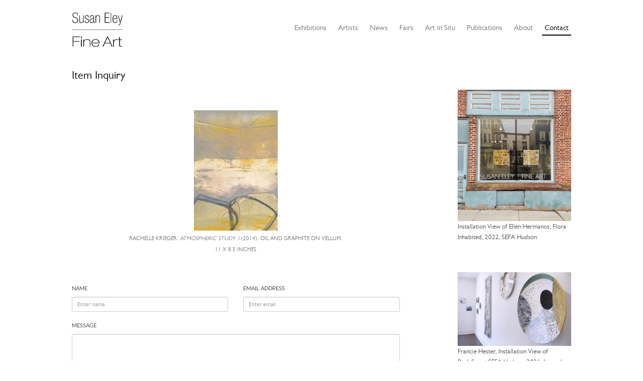

--- FILE ---
content_type: text/html; charset=UTF-8
request_url: https://susaneleyfineart.com/Contact/Form/table/ca_objects/id/5079
body_size: 3387
content:
<!DOCTYPE html>
<html lang="en">
	<head>
	<meta charset="utf-8">
	<meta name="viewport" content="width=device-width, initial-scale=1.0, minimum-scale=1.0"/>
	
	<script type="text/javascript">window.caBasePath = '';</script>

		<script src='/assets/jquery/js/jquery.min.js' type='text/javascript'></script>
<link rel='stylesheet' href='/assets/bootstrap/css/bootstrap.css' type='text/css' media='all'/>
<script src='/assets/bootstrap/js/bootstrap.js' type='text/javascript'></script>
<link rel='stylesheet' href='/assets/bootstrap/css/bootstrap-theme.css' type='text/css' media='all'/>
<script src='/assets/jquery/js/jquery-migrate-3.0.1.js' type='text/javascript'></script>
<script src='/assets/jquery/circular-slider/circular-slider.js' type='text/javascript'></script>
<link rel='stylesheet' href='/assets/jquery/circular-slider/circular-slider.css' type='text/css' media='all'/>
<script src='/assets/jquery/js/threesixty.min.js' type='text/javascript'></script>
<link rel='stylesheet' href='/assets/fontawesome/css/font-awesome.min.css' type='text/css' media='all'/>
<script src='/assets/pdfjs/pdf.js' type='text/javascript'></script>
<link rel='stylesheet' href='/assets/pdfjs/viewer/viewer.css' type='text/css' media='all'/>
<link rel='stylesheet' href='/themes/default/assets/pawtucket/css/fonts.css' type='text/css' media='all'/>
<script src='/assets/jquery/js/jquery.cookie.js' type='text/javascript'></script>
<script src='/assets/jquery/js/jquery.cookiejar.js' type='text/javascript'></script>
<script src='/assets/jquery/js/jquery.jscroll.js' type='text/javascript'></script>
<script src='/assets/jquery/js/jquery.hscroll.js' type='text/javascript'></script>
<script src='/assets/jquery/js/jquery.jscrollpane.min.js' type='text/javascript'></script>
<link rel='stylesheet' href='/assets/jquery/js/jquery.jscrollpane.css' type='text/css' media='all'/>
<script src='/assets/ca/js/ca.utils.js' type='text/javascript'></script>
<script src='/assets/jquery/jquery-ui/jquery-ui.min.js' type='text/javascript'></script>
<link rel='stylesheet' href='/assets/jquery/jquery-ui/jquery-ui.min.css' type='text/css' media='all'/>
<link rel='stylesheet' href='/assets/jquery/jquery-ui/jquery-ui.structure.min.css' type='text/css' media='all'/>
<link rel='stylesheet' href='/assets/jquery/jquery-ui/jquery-ui.theme.min.css' type='text/css' media='all'/>
<script src='/assets/ca/js/ca.genericpanel.js' type='text/javascript'></script>
<script src='/assets/videojs/video.js' type='text/javascript'></script>
<link rel='stylesheet' href='/assets/videojs/video-js.css' type='text/css' media='all'/>
<script src='/assets/mediaelement/mediaelement-and-player.min.js' type='text/javascript'></script>
<link rel='stylesheet' href='/assets/mediaelement/mediaelementplayer.min.css' type='text/css' media='all'/>
<script src='/assets/jquery/js/jquery.mousewheel.js' type='text/javascript'></script>
<script src='/assets/chartist/dist/chartist.min.js' type='text/javascript'></script>
<link rel='stylesheet' href='/assets/chartist/dist/chartist.min.css' type='text/css' media='all'/>
<link rel='stylesheet' href='/themes/default/assets/pawtucket/css/main.css' type='text/css' media='all'/>
<link rel='stylesheet' href='/themes/sefa/assets/pawtucket/css/theme.css' type='text/css' media='all'/>

	<title>Susan Eley Fine Art : Contact</title>
	<meta name="description" content="The official site for Susan Eley Fine Art, a salon-style gallery showcasing contemporary artists, located in a Landmarked Upper West Side townhouse in Manhattan.">
	<meta name="keywords" content="Gallery, Art, Contemporary, New York, Salon, Paintings, Photographs">

	<script type="text/javascript">
		jQuery(document).ready(function() {
    		jQuery('#browse-menu').on('click mouseover mouseout mousemove mouseenter',function(e) { e.stopPropagation(); });
    	});
	</script>
</head>
<body>
	<div id="skipNavigation"><a href="#main">Skip to main content</a></div>
	<div class="container">	
		<nav class="navbar navbar-default" role="navigation" aria-label="main navigation">
			<!-- Brand and toggle get grouped for better mobile display -->
			<div class="navbar-header">
				<button type="button" class="navbar-toggle" data-toggle="collapse" data-target="#bs-main-navbar-collapse-1">
					<span class="sr-only">Toggle navigation</span>
					<span class="icon-bar"></span>
					<span class="icon-bar"></span>
					<span class="icon-bar"></span>
				</button>
<a href='/' aria-label='Susan Eley Fine Art' class='navbar-brand'><img src='/themes/sefa/assets/pawtucket/graphics/SEFA_logo.png' alt='Susan Eley Fine Art' /></a>			</div>

		<!-- Collect the nav links, forms, and other content for toggling -->
			<div class="collapse navbar-collapse" id="bs-main-navbar-collapse-1">
				<ul class="nav navbar-nav navbar-right">
					<li ><a href='/Listing/current_exhibitions'>Exhibitions</a></li>
					<li ><a href='/Listing/Artists'>Artists</a></li>
					<li><a href="/news/?m=2026">News</a></li>
					<li ><a href='/Listing/Fairs'>Fairs</a></li>
					<li ><a href='/Listing/art_in_situ'>Art in Situ</a></li>
					<li ><a href='/Listing/Publications'>Publications</a></li>
					<li ><a href='/About/Gallery'>About</a></li>
					<li class="active"><a href='/Contact/Form'>Contact</a></li>
				</ul>
			</div><!-- /.navbar-collapse -->
		</nav>
	</div><!-- end container -->
	<div class="container">
		<div id="pageArea" class='contact'><div id="main" role="main">
<div class="row contentbody_sub aboutPages">
	<div class="col-sm-8">
		<h1>Item Inquiry</h1>
		<form id="contactForm" action="/Contact/send" role="form" method="post">
		<br/><br/>
		<div class="row">
			<div class="col-sm-12 col-md-12 col-lg-8 col-lg-offset-2 text-center">
				<img src='https://susaneleyfineart.com/media/collectiveaccess/images/6/6/54195_ca_object_representations_media_6689_small.jpg' width='167' height='240' alt='Atmospheric Study 1 by Rachelle Krieger' />				<p class="caption text-center">Rachelle Krieger, <i>Atmospheric Study 1</i> (2014), Oil and graphite on vellum, 11 x 8.5 inches</p>
				<input type="hidden" name="itemTitle" value="Rachelle Krieger, <i>Atmospheric Study 1</i> (2014), Oil and graphite on vellum, 11 x 8.5 inches">
				<input type="hidden" name="id" value="5079">
				<input type="hidden" name="table" value="ca_objects">
			</div>
		</div>
	<br/><br/>
		
			<div class="row">
				<div class="col-sm-6">
					<div class="form-group">
						<label for="name">Name</label>
						<input type="text" class="form-control input-sm" id="name" placeholder="Enter name" name="name" value="">
					</div>
				</div><!-- end col -->
				<div class="col-sm-6">
					<div class="form-group">
						<label for="email">Email address</label>
						<input type="text" class="form-control input-sm" id="email" placeholder="Enter email" name="email" value="">
					</div>
				</div><!-- end col -->
			</div><!-- end row -->
			<div class="row">
				<div class="col-sm-12">
					<div class="form-group">
						<label for="message">Message</label>
						<textarea class="form-control input-sm" id="message" name="message" rows="5"></textarea>
					</div>
				</div><!-- end col -->
			</div><!-- end row -->
                <script type="text/javascript">
                        var gCaptchaRender = function(){
                grecaptcha.render('regCaptcha', {'sitekey': '6LdvZR4pAAAAAIdqa-TamSaPLFX3F_II3THd5Mss'});
                };
                </script>
                <script src='https://www.google.com/recaptcha/api.js?onload=gCaptchaRender&render=explicit' async defer></script>


                        <div class="row">
                                <div class="col-sm-12">
                                        <div class='form-group'>
                                                <div id="regCaptcha"></div>
                                        </div>
                                </div>
                        </div><!-- end row -->

			<div class="row">
				<div class="col-sm-12">
					<div class="form-group">
						<button type="submit" class="btn btn-default">Send</button>
					</div><!-- end form-group -->
					<input type="hidden" name="sum" value="9">
				</div>
			</div>
		</form>
	</div>	
	<div class="col-sm-4 col-md-3 col-md-offset-1">
	 	<div class="thumbnail">
	 		<img src='/themes/sefa/assets/pawtucket/graphics/SEFA-HUDSON-vert.jpg' alt='Exterior of Susan Eley Fine Art Hudson NY' />	 		<small>Installation View of Ellen Hermanos, Flora Inhabited, 2022, SEFA Hudson</small>
	 	</div>
	 	<div class="thumbnail">
	 		<img src='/themes/sefa/assets/pawtucket/graphics/interiorHester2.jpg' alt='Installation View of Redefine at SEFA Hudson' />	 		<small>Francie Hester, Installation View of Redefine at SEFA Hudson, 2021, Image by Greg Staley</small>
	 	</div>
	</div>
</div>
				<div style="clear:both; height:1px;"><!-- empty --></div>
			</div><!-- end main -->
			<!--begin footer-->
			<div class="row footer" role="contentinfo">
				<div class="col-sm-12 col-md-4">
					<b>NEW YORK CITY</b>
					<br/>46 WEST 90TH STREET
					<br/>NEW YORK, NY 10024
					<br/>BY APPOINTMENT ONLY
					<br/><br/>
				</div>
				<div class="col-sm-12 col-md-4 offset-md-1">
					<b>HUDSON</b>
					<br/>433 WARREN STREET<br/>HUDSON, NY 12534
					<br/>THURSDAY-MONDAY, 11AM-5PM AND BY APPOINTMENT
					<br/><br/><br/>
					<div class="text-center footerSocialNav">
						<a href="https://www.facebook.com/pages/Susan-Eley-Fine-Art/137980986325025" class="socialicon"><img src='/themes/sefa/assets/pawtucket/graphics/fbook.png' alt='FaceBook' /></a>
						<a href="https://twitter.com/EleyFineArt" class="socialicon"><img src='/themes/sefa/assets/pawtucket/graphics/twitter.png' alt='Twitter' /></a>
						<a href="https://instagram.com/sefa_gallery" class="socialicon darker"><img src='/themes/sefa/assets/pawtucket/graphics/instagram.png' alt='Instagram' /></a>
					</div>
				</div>
				<div class="col-sm-12 col-md-3 socialright footernav">
					<a href='/About/MailingList' class='footerButton'>Newsletter Signup</a>					<a href="https://artsy.net/susan-eley-fine-art?utm_source=follow_badge" class="socialicon"><img src='/themes/sefa/assets/pawtucket/graphics/artsy.png' alt='Artsy' /></a>
					<a href="https://www.1stdibs.com/dealers/susan-eley-fine-art/?utm_source=susaneleyfineart.com&utm_medium=referral&utm_campaign=dealer&utm_content=dealer_badge_1stdibs_gray" target="_blank" class="socialiconDibs"><img src='/themes/sefa/assets/pawtucket/graphics/1stdibs_dark.jpg' alt='Shop Susan Eley Fine Art&#039;s fone art on 1stdibs' title='Shop Susan Eley Fine Art&#039;s fine art on 1stdibs' /></a>
					<a href="mailto:susie@susaneleyfineart.com" class="socialicon"><img src='/themes/sefa/assets/pawtucket/graphics/envelope.png' alt='Email' /></a>
				</div>
				<div class="col-sm-12 socialleft footernavphone">
					<a href='/About/MailingList' class='footerButton'>Newsletter Signup</a><br/><br/>
					<a href="https://www.facebook.com/pages/Susan-Eley-Fine-Art/137980986325025" class="socialicon"><img src='/themes/sefa/assets/pawtucket/graphics/fbook.png' alt='FaceBook' /></a>
					<a href="https://twitter.com/EleyFineArt" class="socialicon"><img src='/themes/sefa/assets/pawtucket/graphics/twitter.png' alt='Twitter' /></a>
					<a href="https://instagram.com/sefa_gallery" class="socialicon darker"><img src='/themes/sefa/assets/pawtucket/graphics/instagram.png' alt='Instagram' /></a>
					<a href="https://artsy.net/susan-eley-fine-art?utm_source=follow_badge" class="socialicon"><img src='/themes/sefa/assets/pawtucket/graphics/artsy.png' alt='Artsy' /></a>
					<a href="https://www.1stdibs.com/dealers/susan-eley-fine-art/?utm_source=susaneleyfineart.com&utm_medium=referral&utm_campaign=dealer&utm_content=dealer_badge_1stdibs_gray" target="_blank" class="socialiconDibs"><img src='/themes/sefa/assets/pawtucket/graphics/1stdibs_dark.jpg' alt='Shop Susan Eley Fine Art&#039;s fone art on 1stdibs' title='Shop Susan Eley Fine Art&#039;s fine art on 1stdibs' /></a>
					<a href="mailto:susie@susaneleyfineart.com" class="socialicon"><img src='/themes/sefa/assets/pawtucket/graphics/envelope.png' alt='Email' /></a>
				</div>
			</div>
		</div><!-- end pageArea --></div><!-- end container -->
		<div id="caMediaPanel"> 
			<div id="caMediaPanelContentArea">
			
			</div>
		</div>
		<script type="text/javascript">
			/*
				Set up the "caMediaPanel" panel that will be triggered by links in object detail
				Note that the actual <div>'s implementing the panel are located here in views/pageFormat/pageFooter.php
			*/
			var caMediaPanel;
			jQuery(document).ready(function() {
				if (caUI.initPanel) {
					caMediaPanel = caUI.initPanel({ 
						panelID: 'caMediaPanel',										/* DOM ID of the <div> enclosing the panel */
						panelContentID: 'caMediaPanelContentArea',		/* DOM ID of the content area <div> in the panel */
						exposeBackgroundColor: '#FFFFFF',						/* color (in hex notation) of background masking out page content; include the leading '#' in the color spec */
						exposeBackgroundOpacity: 0.7,							/* opacity of background color masking out page content; 1.0 is opaque */
						panelTransitionSpeed: 400, 									/* time it takes the panel to fade in/out in milliseconds */
						allowMobileSafariZooming: true,
						mobileSafariViewportTagID: '_msafari_viewport',
						closeButtonSelector: '.close'					/* anything with the CSS classname "close" will trigger the panel to close */
					});
				}
			});
			/*(function(e,d,b){var a=0;var f=null;var c={x:0,y:0};e("[data-toggle]").closest("li").on("mouseenter",function(g){if(f){f.removeClass("open")}d.clearTimeout(a);f=e(this);a=d.setTimeout(function(){f.addClass("open")},b)}).on("mousemove",function(g){if(Math.abs(c.x-g.ScreenX)>4||Math.abs(c.y-g.ScreenY)>4){c.x=g.ScreenX;c.y=g.ScreenY;return}if(f.hasClass("open")){return}d.clearTimeout(a);a=d.setTimeout(function(){f.addClass("open")},b)}).on("mouseleave",function(g){d.clearTimeout(a);f=e(this);a=d.setTimeout(function(){f.removeClass("open")},b)})})(jQuery,window,200);*/
		</script>
	</body>
</html>


--- FILE ---
content_type: text/html; charset=utf-8
request_url: https://www.google.com/recaptcha/api2/anchor?ar=1&k=6LdvZR4pAAAAAIdqa-TamSaPLFX3F_II3THd5Mss&co=aHR0cHM6Ly9zdXNhbmVsZXlmaW5lYXJ0LmNvbTo0NDM.&hl=en&v=N67nZn4AqZkNcbeMu4prBgzg&size=normal&anchor-ms=20000&execute-ms=30000&cb=at9n3m9l2spc
body_size: 49565
content:
<!DOCTYPE HTML><html dir="ltr" lang="en"><head><meta http-equiv="Content-Type" content="text/html; charset=UTF-8">
<meta http-equiv="X-UA-Compatible" content="IE=edge">
<title>reCAPTCHA</title>
<style type="text/css">
/* cyrillic-ext */
@font-face {
  font-family: 'Roboto';
  font-style: normal;
  font-weight: 400;
  font-stretch: 100%;
  src: url(//fonts.gstatic.com/s/roboto/v48/KFO7CnqEu92Fr1ME7kSn66aGLdTylUAMa3GUBHMdazTgWw.woff2) format('woff2');
  unicode-range: U+0460-052F, U+1C80-1C8A, U+20B4, U+2DE0-2DFF, U+A640-A69F, U+FE2E-FE2F;
}
/* cyrillic */
@font-face {
  font-family: 'Roboto';
  font-style: normal;
  font-weight: 400;
  font-stretch: 100%;
  src: url(//fonts.gstatic.com/s/roboto/v48/KFO7CnqEu92Fr1ME7kSn66aGLdTylUAMa3iUBHMdazTgWw.woff2) format('woff2');
  unicode-range: U+0301, U+0400-045F, U+0490-0491, U+04B0-04B1, U+2116;
}
/* greek-ext */
@font-face {
  font-family: 'Roboto';
  font-style: normal;
  font-weight: 400;
  font-stretch: 100%;
  src: url(//fonts.gstatic.com/s/roboto/v48/KFO7CnqEu92Fr1ME7kSn66aGLdTylUAMa3CUBHMdazTgWw.woff2) format('woff2');
  unicode-range: U+1F00-1FFF;
}
/* greek */
@font-face {
  font-family: 'Roboto';
  font-style: normal;
  font-weight: 400;
  font-stretch: 100%;
  src: url(//fonts.gstatic.com/s/roboto/v48/KFO7CnqEu92Fr1ME7kSn66aGLdTylUAMa3-UBHMdazTgWw.woff2) format('woff2');
  unicode-range: U+0370-0377, U+037A-037F, U+0384-038A, U+038C, U+038E-03A1, U+03A3-03FF;
}
/* math */
@font-face {
  font-family: 'Roboto';
  font-style: normal;
  font-weight: 400;
  font-stretch: 100%;
  src: url(//fonts.gstatic.com/s/roboto/v48/KFO7CnqEu92Fr1ME7kSn66aGLdTylUAMawCUBHMdazTgWw.woff2) format('woff2');
  unicode-range: U+0302-0303, U+0305, U+0307-0308, U+0310, U+0312, U+0315, U+031A, U+0326-0327, U+032C, U+032F-0330, U+0332-0333, U+0338, U+033A, U+0346, U+034D, U+0391-03A1, U+03A3-03A9, U+03B1-03C9, U+03D1, U+03D5-03D6, U+03F0-03F1, U+03F4-03F5, U+2016-2017, U+2034-2038, U+203C, U+2040, U+2043, U+2047, U+2050, U+2057, U+205F, U+2070-2071, U+2074-208E, U+2090-209C, U+20D0-20DC, U+20E1, U+20E5-20EF, U+2100-2112, U+2114-2115, U+2117-2121, U+2123-214F, U+2190, U+2192, U+2194-21AE, U+21B0-21E5, U+21F1-21F2, U+21F4-2211, U+2213-2214, U+2216-22FF, U+2308-230B, U+2310, U+2319, U+231C-2321, U+2336-237A, U+237C, U+2395, U+239B-23B7, U+23D0, U+23DC-23E1, U+2474-2475, U+25AF, U+25B3, U+25B7, U+25BD, U+25C1, U+25CA, U+25CC, U+25FB, U+266D-266F, U+27C0-27FF, U+2900-2AFF, U+2B0E-2B11, U+2B30-2B4C, U+2BFE, U+3030, U+FF5B, U+FF5D, U+1D400-1D7FF, U+1EE00-1EEFF;
}
/* symbols */
@font-face {
  font-family: 'Roboto';
  font-style: normal;
  font-weight: 400;
  font-stretch: 100%;
  src: url(//fonts.gstatic.com/s/roboto/v48/KFO7CnqEu92Fr1ME7kSn66aGLdTylUAMaxKUBHMdazTgWw.woff2) format('woff2');
  unicode-range: U+0001-000C, U+000E-001F, U+007F-009F, U+20DD-20E0, U+20E2-20E4, U+2150-218F, U+2190, U+2192, U+2194-2199, U+21AF, U+21E6-21F0, U+21F3, U+2218-2219, U+2299, U+22C4-22C6, U+2300-243F, U+2440-244A, U+2460-24FF, U+25A0-27BF, U+2800-28FF, U+2921-2922, U+2981, U+29BF, U+29EB, U+2B00-2BFF, U+4DC0-4DFF, U+FFF9-FFFB, U+10140-1018E, U+10190-1019C, U+101A0, U+101D0-101FD, U+102E0-102FB, U+10E60-10E7E, U+1D2C0-1D2D3, U+1D2E0-1D37F, U+1F000-1F0FF, U+1F100-1F1AD, U+1F1E6-1F1FF, U+1F30D-1F30F, U+1F315, U+1F31C, U+1F31E, U+1F320-1F32C, U+1F336, U+1F378, U+1F37D, U+1F382, U+1F393-1F39F, U+1F3A7-1F3A8, U+1F3AC-1F3AF, U+1F3C2, U+1F3C4-1F3C6, U+1F3CA-1F3CE, U+1F3D4-1F3E0, U+1F3ED, U+1F3F1-1F3F3, U+1F3F5-1F3F7, U+1F408, U+1F415, U+1F41F, U+1F426, U+1F43F, U+1F441-1F442, U+1F444, U+1F446-1F449, U+1F44C-1F44E, U+1F453, U+1F46A, U+1F47D, U+1F4A3, U+1F4B0, U+1F4B3, U+1F4B9, U+1F4BB, U+1F4BF, U+1F4C8-1F4CB, U+1F4D6, U+1F4DA, U+1F4DF, U+1F4E3-1F4E6, U+1F4EA-1F4ED, U+1F4F7, U+1F4F9-1F4FB, U+1F4FD-1F4FE, U+1F503, U+1F507-1F50B, U+1F50D, U+1F512-1F513, U+1F53E-1F54A, U+1F54F-1F5FA, U+1F610, U+1F650-1F67F, U+1F687, U+1F68D, U+1F691, U+1F694, U+1F698, U+1F6AD, U+1F6B2, U+1F6B9-1F6BA, U+1F6BC, U+1F6C6-1F6CF, U+1F6D3-1F6D7, U+1F6E0-1F6EA, U+1F6F0-1F6F3, U+1F6F7-1F6FC, U+1F700-1F7FF, U+1F800-1F80B, U+1F810-1F847, U+1F850-1F859, U+1F860-1F887, U+1F890-1F8AD, U+1F8B0-1F8BB, U+1F8C0-1F8C1, U+1F900-1F90B, U+1F93B, U+1F946, U+1F984, U+1F996, U+1F9E9, U+1FA00-1FA6F, U+1FA70-1FA7C, U+1FA80-1FA89, U+1FA8F-1FAC6, U+1FACE-1FADC, U+1FADF-1FAE9, U+1FAF0-1FAF8, U+1FB00-1FBFF;
}
/* vietnamese */
@font-face {
  font-family: 'Roboto';
  font-style: normal;
  font-weight: 400;
  font-stretch: 100%;
  src: url(//fonts.gstatic.com/s/roboto/v48/KFO7CnqEu92Fr1ME7kSn66aGLdTylUAMa3OUBHMdazTgWw.woff2) format('woff2');
  unicode-range: U+0102-0103, U+0110-0111, U+0128-0129, U+0168-0169, U+01A0-01A1, U+01AF-01B0, U+0300-0301, U+0303-0304, U+0308-0309, U+0323, U+0329, U+1EA0-1EF9, U+20AB;
}
/* latin-ext */
@font-face {
  font-family: 'Roboto';
  font-style: normal;
  font-weight: 400;
  font-stretch: 100%;
  src: url(//fonts.gstatic.com/s/roboto/v48/KFO7CnqEu92Fr1ME7kSn66aGLdTylUAMa3KUBHMdazTgWw.woff2) format('woff2');
  unicode-range: U+0100-02BA, U+02BD-02C5, U+02C7-02CC, U+02CE-02D7, U+02DD-02FF, U+0304, U+0308, U+0329, U+1D00-1DBF, U+1E00-1E9F, U+1EF2-1EFF, U+2020, U+20A0-20AB, U+20AD-20C0, U+2113, U+2C60-2C7F, U+A720-A7FF;
}
/* latin */
@font-face {
  font-family: 'Roboto';
  font-style: normal;
  font-weight: 400;
  font-stretch: 100%;
  src: url(//fonts.gstatic.com/s/roboto/v48/KFO7CnqEu92Fr1ME7kSn66aGLdTylUAMa3yUBHMdazQ.woff2) format('woff2');
  unicode-range: U+0000-00FF, U+0131, U+0152-0153, U+02BB-02BC, U+02C6, U+02DA, U+02DC, U+0304, U+0308, U+0329, U+2000-206F, U+20AC, U+2122, U+2191, U+2193, U+2212, U+2215, U+FEFF, U+FFFD;
}
/* cyrillic-ext */
@font-face {
  font-family: 'Roboto';
  font-style: normal;
  font-weight: 500;
  font-stretch: 100%;
  src: url(//fonts.gstatic.com/s/roboto/v48/KFO7CnqEu92Fr1ME7kSn66aGLdTylUAMa3GUBHMdazTgWw.woff2) format('woff2');
  unicode-range: U+0460-052F, U+1C80-1C8A, U+20B4, U+2DE0-2DFF, U+A640-A69F, U+FE2E-FE2F;
}
/* cyrillic */
@font-face {
  font-family: 'Roboto';
  font-style: normal;
  font-weight: 500;
  font-stretch: 100%;
  src: url(//fonts.gstatic.com/s/roboto/v48/KFO7CnqEu92Fr1ME7kSn66aGLdTylUAMa3iUBHMdazTgWw.woff2) format('woff2');
  unicode-range: U+0301, U+0400-045F, U+0490-0491, U+04B0-04B1, U+2116;
}
/* greek-ext */
@font-face {
  font-family: 'Roboto';
  font-style: normal;
  font-weight: 500;
  font-stretch: 100%;
  src: url(//fonts.gstatic.com/s/roboto/v48/KFO7CnqEu92Fr1ME7kSn66aGLdTylUAMa3CUBHMdazTgWw.woff2) format('woff2');
  unicode-range: U+1F00-1FFF;
}
/* greek */
@font-face {
  font-family: 'Roboto';
  font-style: normal;
  font-weight: 500;
  font-stretch: 100%;
  src: url(//fonts.gstatic.com/s/roboto/v48/KFO7CnqEu92Fr1ME7kSn66aGLdTylUAMa3-UBHMdazTgWw.woff2) format('woff2');
  unicode-range: U+0370-0377, U+037A-037F, U+0384-038A, U+038C, U+038E-03A1, U+03A3-03FF;
}
/* math */
@font-face {
  font-family: 'Roboto';
  font-style: normal;
  font-weight: 500;
  font-stretch: 100%;
  src: url(//fonts.gstatic.com/s/roboto/v48/KFO7CnqEu92Fr1ME7kSn66aGLdTylUAMawCUBHMdazTgWw.woff2) format('woff2');
  unicode-range: U+0302-0303, U+0305, U+0307-0308, U+0310, U+0312, U+0315, U+031A, U+0326-0327, U+032C, U+032F-0330, U+0332-0333, U+0338, U+033A, U+0346, U+034D, U+0391-03A1, U+03A3-03A9, U+03B1-03C9, U+03D1, U+03D5-03D6, U+03F0-03F1, U+03F4-03F5, U+2016-2017, U+2034-2038, U+203C, U+2040, U+2043, U+2047, U+2050, U+2057, U+205F, U+2070-2071, U+2074-208E, U+2090-209C, U+20D0-20DC, U+20E1, U+20E5-20EF, U+2100-2112, U+2114-2115, U+2117-2121, U+2123-214F, U+2190, U+2192, U+2194-21AE, U+21B0-21E5, U+21F1-21F2, U+21F4-2211, U+2213-2214, U+2216-22FF, U+2308-230B, U+2310, U+2319, U+231C-2321, U+2336-237A, U+237C, U+2395, U+239B-23B7, U+23D0, U+23DC-23E1, U+2474-2475, U+25AF, U+25B3, U+25B7, U+25BD, U+25C1, U+25CA, U+25CC, U+25FB, U+266D-266F, U+27C0-27FF, U+2900-2AFF, U+2B0E-2B11, U+2B30-2B4C, U+2BFE, U+3030, U+FF5B, U+FF5D, U+1D400-1D7FF, U+1EE00-1EEFF;
}
/* symbols */
@font-face {
  font-family: 'Roboto';
  font-style: normal;
  font-weight: 500;
  font-stretch: 100%;
  src: url(//fonts.gstatic.com/s/roboto/v48/KFO7CnqEu92Fr1ME7kSn66aGLdTylUAMaxKUBHMdazTgWw.woff2) format('woff2');
  unicode-range: U+0001-000C, U+000E-001F, U+007F-009F, U+20DD-20E0, U+20E2-20E4, U+2150-218F, U+2190, U+2192, U+2194-2199, U+21AF, U+21E6-21F0, U+21F3, U+2218-2219, U+2299, U+22C4-22C6, U+2300-243F, U+2440-244A, U+2460-24FF, U+25A0-27BF, U+2800-28FF, U+2921-2922, U+2981, U+29BF, U+29EB, U+2B00-2BFF, U+4DC0-4DFF, U+FFF9-FFFB, U+10140-1018E, U+10190-1019C, U+101A0, U+101D0-101FD, U+102E0-102FB, U+10E60-10E7E, U+1D2C0-1D2D3, U+1D2E0-1D37F, U+1F000-1F0FF, U+1F100-1F1AD, U+1F1E6-1F1FF, U+1F30D-1F30F, U+1F315, U+1F31C, U+1F31E, U+1F320-1F32C, U+1F336, U+1F378, U+1F37D, U+1F382, U+1F393-1F39F, U+1F3A7-1F3A8, U+1F3AC-1F3AF, U+1F3C2, U+1F3C4-1F3C6, U+1F3CA-1F3CE, U+1F3D4-1F3E0, U+1F3ED, U+1F3F1-1F3F3, U+1F3F5-1F3F7, U+1F408, U+1F415, U+1F41F, U+1F426, U+1F43F, U+1F441-1F442, U+1F444, U+1F446-1F449, U+1F44C-1F44E, U+1F453, U+1F46A, U+1F47D, U+1F4A3, U+1F4B0, U+1F4B3, U+1F4B9, U+1F4BB, U+1F4BF, U+1F4C8-1F4CB, U+1F4D6, U+1F4DA, U+1F4DF, U+1F4E3-1F4E6, U+1F4EA-1F4ED, U+1F4F7, U+1F4F9-1F4FB, U+1F4FD-1F4FE, U+1F503, U+1F507-1F50B, U+1F50D, U+1F512-1F513, U+1F53E-1F54A, U+1F54F-1F5FA, U+1F610, U+1F650-1F67F, U+1F687, U+1F68D, U+1F691, U+1F694, U+1F698, U+1F6AD, U+1F6B2, U+1F6B9-1F6BA, U+1F6BC, U+1F6C6-1F6CF, U+1F6D3-1F6D7, U+1F6E0-1F6EA, U+1F6F0-1F6F3, U+1F6F7-1F6FC, U+1F700-1F7FF, U+1F800-1F80B, U+1F810-1F847, U+1F850-1F859, U+1F860-1F887, U+1F890-1F8AD, U+1F8B0-1F8BB, U+1F8C0-1F8C1, U+1F900-1F90B, U+1F93B, U+1F946, U+1F984, U+1F996, U+1F9E9, U+1FA00-1FA6F, U+1FA70-1FA7C, U+1FA80-1FA89, U+1FA8F-1FAC6, U+1FACE-1FADC, U+1FADF-1FAE9, U+1FAF0-1FAF8, U+1FB00-1FBFF;
}
/* vietnamese */
@font-face {
  font-family: 'Roboto';
  font-style: normal;
  font-weight: 500;
  font-stretch: 100%;
  src: url(//fonts.gstatic.com/s/roboto/v48/KFO7CnqEu92Fr1ME7kSn66aGLdTylUAMa3OUBHMdazTgWw.woff2) format('woff2');
  unicode-range: U+0102-0103, U+0110-0111, U+0128-0129, U+0168-0169, U+01A0-01A1, U+01AF-01B0, U+0300-0301, U+0303-0304, U+0308-0309, U+0323, U+0329, U+1EA0-1EF9, U+20AB;
}
/* latin-ext */
@font-face {
  font-family: 'Roboto';
  font-style: normal;
  font-weight: 500;
  font-stretch: 100%;
  src: url(//fonts.gstatic.com/s/roboto/v48/KFO7CnqEu92Fr1ME7kSn66aGLdTylUAMa3KUBHMdazTgWw.woff2) format('woff2');
  unicode-range: U+0100-02BA, U+02BD-02C5, U+02C7-02CC, U+02CE-02D7, U+02DD-02FF, U+0304, U+0308, U+0329, U+1D00-1DBF, U+1E00-1E9F, U+1EF2-1EFF, U+2020, U+20A0-20AB, U+20AD-20C0, U+2113, U+2C60-2C7F, U+A720-A7FF;
}
/* latin */
@font-face {
  font-family: 'Roboto';
  font-style: normal;
  font-weight: 500;
  font-stretch: 100%;
  src: url(//fonts.gstatic.com/s/roboto/v48/KFO7CnqEu92Fr1ME7kSn66aGLdTylUAMa3yUBHMdazQ.woff2) format('woff2');
  unicode-range: U+0000-00FF, U+0131, U+0152-0153, U+02BB-02BC, U+02C6, U+02DA, U+02DC, U+0304, U+0308, U+0329, U+2000-206F, U+20AC, U+2122, U+2191, U+2193, U+2212, U+2215, U+FEFF, U+FFFD;
}
/* cyrillic-ext */
@font-face {
  font-family: 'Roboto';
  font-style: normal;
  font-weight: 900;
  font-stretch: 100%;
  src: url(//fonts.gstatic.com/s/roboto/v48/KFO7CnqEu92Fr1ME7kSn66aGLdTylUAMa3GUBHMdazTgWw.woff2) format('woff2');
  unicode-range: U+0460-052F, U+1C80-1C8A, U+20B4, U+2DE0-2DFF, U+A640-A69F, U+FE2E-FE2F;
}
/* cyrillic */
@font-face {
  font-family: 'Roboto';
  font-style: normal;
  font-weight: 900;
  font-stretch: 100%;
  src: url(//fonts.gstatic.com/s/roboto/v48/KFO7CnqEu92Fr1ME7kSn66aGLdTylUAMa3iUBHMdazTgWw.woff2) format('woff2');
  unicode-range: U+0301, U+0400-045F, U+0490-0491, U+04B0-04B1, U+2116;
}
/* greek-ext */
@font-face {
  font-family: 'Roboto';
  font-style: normal;
  font-weight: 900;
  font-stretch: 100%;
  src: url(//fonts.gstatic.com/s/roboto/v48/KFO7CnqEu92Fr1ME7kSn66aGLdTylUAMa3CUBHMdazTgWw.woff2) format('woff2');
  unicode-range: U+1F00-1FFF;
}
/* greek */
@font-face {
  font-family: 'Roboto';
  font-style: normal;
  font-weight: 900;
  font-stretch: 100%;
  src: url(//fonts.gstatic.com/s/roboto/v48/KFO7CnqEu92Fr1ME7kSn66aGLdTylUAMa3-UBHMdazTgWw.woff2) format('woff2');
  unicode-range: U+0370-0377, U+037A-037F, U+0384-038A, U+038C, U+038E-03A1, U+03A3-03FF;
}
/* math */
@font-face {
  font-family: 'Roboto';
  font-style: normal;
  font-weight: 900;
  font-stretch: 100%;
  src: url(//fonts.gstatic.com/s/roboto/v48/KFO7CnqEu92Fr1ME7kSn66aGLdTylUAMawCUBHMdazTgWw.woff2) format('woff2');
  unicode-range: U+0302-0303, U+0305, U+0307-0308, U+0310, U+0312, U+0315, U+031A, U+0326-0327, U+032C, U+032F-0330, U+0332-0333, U+0338, U+033A, U+0346, U+034D, U+0391-03A1, U+03A3-03A9, U+03B1-03C9, U+03D1, U+03D5-03D6, U+03F0-03F1, U+03F4-03F5, U+2016-2017, U+2034-2038, U+203C, U+2040, U+2043, U+2047, U+2050, U+2057, U+205F, U+2070-2071, U+2074-208E, U+2090-209C, U+20D0-20DC, U+20E1, U+20E5-20EF, U+2100-2112, U+2114-2115, U+2117-2121, U+2123-214F, U+2190, U+2192, U+2194-21AE, U+21B0-21E5, U+21F1-21F2, U+21F4-2211, U+2213-2214, U+2216-22FF, U+2308-230B, U+2310, U+2319, U+231C-2321, U+2336-237A, U+237C, U+2395, U+239B-23B7, U+23D0, U+23DC-23E1, U+2474-2475, U+25AF, U+25B3, U+25B7, U+25BD, U+25C1, U+25CA, U+25CC, U+25FB, U+266D-266F, U+27C0-27FF, U+2900-2AFF, U+2B0E-2B11, U+2B30-2B4C, U+2BFE, U+3030, U+FF5B, U+FF5D, U+1D400-1D7FF, U+1EE00-1EEFF;
}
/* symbols */
@font-face {
  font-family: 'Roboto';
  font-style: normal;
  font-weight: 900;
  font-stretch: 100%;
  src: url(//fonts.gstatic.com/s/roboto/v48/KFO7CnqEu92Fr1ME7kSn66aGLdTylUAMaxKUBHMdazTgWw.woff2) format('woff2');
  unicode-range: U+0001-000C, U+000E-001F, U+007F-009F, U+20DD-20E0, U+20E2-20E4, U+2150-218F, U+2190, U+2192, U+2194-2199, U+21AF, U+21E6-21F0, U+21F3, U+2218-2219, U+2299, U+22C4-22C6, U+2300-243F, U+2440-244A, U+2460-24FF, U+25A0-27BF, U+2800-28FF, U+2921-2922, U+2981, U+29BF, U+29EB, U+2B00-2BFF, U+4DC0-4DFF, U+FFF9-FFFB, U+10140-1018E, U+10190-1019C, U+101A0, U+101D0-101FD, U+102E0-102FB, U+10E60-10E7E, U+1D2C0-1D2D3, U+1D2E0-1D37F, U+1F000-1F0FF, U+1F100-1F1AD, U+1F1E6-1F1FF, U+1F30D-1F30F, U+1F315, U+1F31C, U+1F31E, U+1F320-1F32C, U+1F336, U+1F378, U+1F37D, U+1F382, U+1F393-1F39F, U+1F3A7-1F3A8, U+1F3AC-1F3AF, U+1F3C2, U+1F3C4-1F3C6, U+1F3CA-1F3CE, U+1F3D4-1F3E0, U+1F3ED, U+1F3F1-1F3F3, U+1F3F5-1F3F7, U+1F408, U+1F415, U+1F41F, U+1F426, U+1F43F, U+1F441-1F442, U+1F444, U+1F446-1F449, U+1F44C-1F44E, U+1F453, U+1F46A, U+1F47D, U+1F4A3, U+1F4B0, U+1F4B3, U+1F4B9, U+1F4BB, U+1F4BF, U+1F4C8-1F4CB, U+1F4D6, U+1F4DA, U+1F4DF, U+1F4E3-1F4E6, U+1F4EA-1F4ED, U+1F4F7, U+1F4F9-1F4FB, U+1F4FD-1F4FE, U+1F503, U+1F507-1F50B, U+1F50D, U+1F512-1F513, U+1F53E-1F54A, U+1F54F-1F5FA, U+1F610, U+1F650-1F67F, U+1F687, U+1F68D, U+1F691, U+1F694, U+1F698, U+1F6AD, U+1F6B2, U+1F6B9-1F6BA, U+1F6BC, U+1F6C6-1F6CF, U+1F6D3-1F6D7, U+1F6E0-1F6EA, U+1F6F0-1F6F3, U+1F6F7-1F6FC, U+1F700-1F7FF, U+1F800-1F80B, U+1F810-1F847, U+1F850-1F859, U+1F860-1F887, U+1F890-1F8AD, U+1F8B0-1F8BB, U+1F8C0-1F8C1, U+1F900-1F90B, U+1F93B, U+1F946, U+1F984, U+1F996, U+1F9E9, U+1FA00-1FA6F, U+1FA70-1FA7C, U+1FA80-1FA89, U+1FA8F-1FAC6, U+1FACE-1FADC, U+1FADF-1FAE9, U+1FAF0-1FAF8, U+1FB00-1FBFF;
}
/* vietnamese */
@font-face {
  font-family: 'Roboto';
  font-style: normal;
  font-weight: 900;
  font-stretch: 100%;
  src: url(//fonts.gstatic.com/s/roboto/v48/KFO7CnqEu92Fr1ME7kSn66aGLdTylUAMa3OUBHMdazTgWw.woff2) format('woff2');
  unicode-range: U+0102-0103, U+0110-0111, U+0128-0129, U+0168-0169, U+01A0-01A1, U+01AF-01B0, U+0300-0301, U+0303-0304, U+0308-0309, U+0323, U+0329, U+1EA0-1EF9, U+20AB;
}
/* latin-ext */
@font-face {
  font-family: 'Roboto';
  font-style: normal;
  font-weight: 900;
  font-stretch: 100%;
  src: url(//fonts.gstatic.com/s/roboto/v48/KFO7CnqEu92Fr1ME7kSn66aGLdTylUAMa3KUBHMdazTgWw.woff2) format('woff2');
  unicode-range: U+0100-02BA, U+02BD-02C5, U+02C7-02CC, U+02CE-02D7, U+02DD-02FF, U+0304, U+0308, U+0329, U+1D00-1DBF, U+1E00-1E9F, U+1EF2-1EFF, U+2020, U+20A0-20AB, U+20AD-20C0, U+2113, U+2C60-2C7F, U+A720-A7FF;
}
/* latin */
@font-face {
  font-family: 'Roboto';
  font-style: normal;
  font-weight: 900;
  font-stretch: 100%;
  src: url(//fonts.gstatic.com/s/roboto/v48/KFO7CnqEu92Fr1ME7kSn66aGLdTylUAMa3yUBHMdazQ.woff2) format('woff2');
  unicode-range: U+0000-00FF, U+0131, U+0152-0153, U+02BB-02BC, U+02C6, U+02DA, U+02DC, U+0304, U+0308, U+0329, U+2000-206F, U+20AC, U+2122, U+2191, U+2193, U+2212, U+2215, U+FEFF, U+FFFD;
}

</style>
<link rel="stylesheet" type="text/css" href="https://www.gstatic.com/recaptcha/releases/N67nZn4AqZkNcbeMu4prBgzg/styles__ltr.css">
<script nonce="Mn6oCOVg9u6WpyvhFaXw8A" type="text/javascript">window['__recaptcha_api'] = 'https://www.google.com/recaptcha/api2/';</script>
<script type="text/javascript" src="https://www.gstatic.com/recaptcha/releases/N67nZn4AqZkNcbeMu4prBgzg/recaptcha__en.js" nonce="Mn6oCOVg9u6WpyvhFaXw8A">
      
    </script></head>
<body><div id="rc-anchor-alert" class="rc-anchor-alert"></div>
<input type="hidden" id="recaptcha-token" value="[base64]">
<script type="text/javascript" nonce="Mn6oCOVg9u6WpyvhFaXw8A">
      recaptcha.anchor.Main.init("[\x22ainput\x22,[\x22bgdata\x22,\x22\x22,\[base64]/[base64]/[base64]/[base64]/[base64]/UltsKytdPUU6KEU8MjA0OD9SW2wrK109RT4+NnwxOTI6KChFJjY0NTEyKT09NTUyOTYmJk0rMTxjLmxlbmd0aCYmKGMuY2hhckNvZGVBdChNKzEpJjY0NTEyKT09NTYzMjA/[base64]/[base64]/[base64]/[base64]/[base64]/[base64]/[base64]\x22,\[base64]\\u003d\x22,\x22wq/DgXLDnVbDoD/DmcKpCnPDpSjCqTTDuxFhwq14wq94wqDDmA4ZwrjCsUB7w6vDtSfCt1fClD7DusKCw4wKw6bDssKHMRLCvnrDuxlaAkXDpsOBwrjCg8OEB8KNw4cDwobDiQcpw4HCtF53fMKGw4vCvMK6FMKlwpwuwozDr8OxWMKVwojCiC/Cl8OxL2ZOMDFtw47CljHCksK+woF2w53ChMKYwr3Cp8K4w4cROi4GwrgWwrJLLBoEZcKGM1jCpQdJWsOVwpwJw6Ruwq/CpwjCk8KGIFHDucKNwqBow4AAHsO4wq/Cr2Z9LsKowrJLSUPCtAZ6w5HDpzPDrcKFGcKHKMK+B8OOw5sswp3CtcOjHMOOwoHCj8OZSnUEwqI4wq3DoMOlVcO5woZnwoXDlcKwwqs8VVXCuMKUd8OIPsOuZGhNw6V7enMlwrrDlMKlwrhpZcKcHMOaIsK7wqDDt0zCvSJzw6TDjsOsw5/DiR/[base64]/CkMOXU3FEXg/Ds3klB8OTG3PCoyAHwrjDpMOLVMK2w4zDlXXCtMKXwpNSwqJHccKSw7TDosO/w7Bcw6DDh8KBwq3DkSPCpDbCukXCn8KZw7TDhwfCh8OJwq/DjsKaBkQGw6RCw75fYcO+UxLDhcKGajXDpsOWE3DClyHDjMKvCMOZdkQHwq/Cjlo6w5I6wqEQwrLCpjLDlMKLLsK/w4kyYCIfEsOlW8KlB2rCtHB4w70EbHZXw6zCucK5WkDCrmXCucKAD2zDusOtZjZ8A8KSw6vCgiRTw7zDqsKbw47ClkE1W8OQYQ0TfQMZw7IUfUZTfMKsw59GMkx+XHfDscK9w7/Co8K2w7t0Qyw+woDCtTTChhXDi8Ovwrw3LsOBAXp/w5NAMMK8woY+FsOQw4M+wr3Dh3jCgsOWG8OcT8KXI8KcYcKTesO8wqw+FSbDk3rDlzwSwpZJwpwnLWkQDMKLGcO1CcOAU8OidsOGwqTCj0/Ct8KfwokMXMOZJMKLwpAsKsKLSsOGwrPDqRMvwqUAQR7DncKQacOsEsO9wqBgw6/Ct8O1NBhed8KVLcObdsK/PBB0CsKLw7bCjzbDoMO8wrtbAcKhNWQOdMOGwrfCtsO2QsO2w5sBB8OHw4wccHHDm1LDmsOFwqhxTMKQw6krHyRPwroxNsOeBcOmw4wrfcK4Ah4Rwp/Cg8K8wqR6w4bDu8KqCEDCh3DCuWMDO8KGw4MXwrXCv2A+VmoWD3oswqUsOE1aIcOhN2Q2DHHCgcKZMcKCwqfDuMOCw4TDqwZ7HsKgwqfDsixsPMOSw7ByN0TCpS5CSH0pw7nDssO9wqHDjk7DpgZrDsKecnYcwq7Dg1R/wpzDpS7Cj2s/wqnCqRslNwzDjUhQwo/[base64]/w6wowrLDmyM/w6rDvcKnw6bDiMKDw5IYw5jCicOMwp5dRC98On0IPiPChQNlJjA8cSIkwq8zw4FaKcONw5k5AwjDisOoKcOvwoIzw7sjw5/DssKfVSNSIGbDllYGwqHDkgEjw4LDlcONVsK7KgHDhsOiZ0XCrkUmY2DDl8Kaw7gTZcO1wpoPw45Awq1/[base64]/wqDDh2XCl8Obw6MXTEzDm8KRLsOHJ8O9aFYUJhVSXTPCqsKDw47Clx7Dt8K2wr5tV8OTwpJHF8KuDsOHM8OOHVLDvj/Do8KPFEvDqsKwG0Qfa8K6JDhHUcO6NTjDocK9w7Mjwo7CrcOxwpNvwrQMwpbCuX3Ds2nDtcOZFMKBViHChMKaVGDCusKXdcOzw7gUw5VcW1ZGw4wCMS7CkcKcw7/Dh2Vrwod0TsK+EMO+OcK6wpE9NX5Yw5XDtsKmAsKVw5TCqcO0QUN8cMKmw4HDgcKtw7fCosKgGW7CmcO3w5rCiXXDlwLDrCk/ew3DisOqwo4vPcKXw5dwCMOgaMOmw4Y/Y03CiSjChWnDsUjDrcOCPTHDlCw/w5HDhRDChcO7LFxlw6bCkMOLw6wDw69eN1heWiJZN8K/[base64]/DvRFIw5EXM3/CnElMNMO4w5dzw4fCtcOMUMOTDCLDu2pIwrfCqsKdUFFbw6bCk2gRw5LCr1PDrMK2wqIKPcKpwoJFRsOKAh/DsT9swoNUw6c7wqLCjRzDvsKYCnXCnBjDqQ7DpCnCqgR8wp08d3rCik7ChgkrBsKMw4nDtsKhKyHDiFdYw5jDhMOhw6l+I2nCssKIbMKABMOCwqlkEjbCj8KrKjDDncK0GXNkSMOvw7XDnxXCs8Knwo/CgyrClksow6/[base64]/CnxJhwpDCrMOgJ8KHw4DCp8OMw40fSzRtWMOVQsODJw0IwroTIsOtwrPDkyIwQyHCt8KgwrBXH8KWV23Do8K1AmZ5w69tw57DgRfCk3FxVUnCgcKQdsKPwrUlMwFPFQZ/O8Krw6cLM8OYM8KPaD1Ewq3DuMKEwqhYKk/CmCrCicKhGD5TQMKdUznCm2HCv0FOSiMZwrTCqMKrwrXDjGTCvsOFwq4mG8KTw4jCuGXDg8K9QcKEw5sYPsKRwpfDgFfDnj7CmcKvw7TCqxnDtcKsYcO1w6/[base64]/Ct8O7w63DsBBsXRF6MsKbJwYVw7XDmCDDuMOewoHDpcOBw5TDoxHDo1gIwr/[base64]/[base64]/DMKOw5Ftwo5JYE3Dv8KpIxs+w4ZSKU7ClsOLw7x3ZMOFwpHDvncfwrl1w6fDjG/DrXtFw6jDmAY+JmJsH1BrQMKRwoABwoMXc8Ozwq0Kwq9FYR/[base64]/wqnCn8O9w5VRw6hmwpLCrMKUwrzCnsOvOkfDl8KxwqdgwpNXw7V/woIET8Kbb8Kow64Jw44AEl3Cm33ClMKbSMOGQToqwpsyaMKiaCHCp28WXsOmesO2DsKlPMOUwpnDv8KYw5rCqMKAf8KPUcOlwpDCmnwYw6vDrhHDtMOoRlvCowkDGMOFA8OOwobCpikuacKgMMOdwqJkYsOFfkQDXDjCiSgDwoDDmcO9w6FuwodFH39vHDfDhk/[base64]/wqBRIHPDusOcw7LDscKew7law7MeUHIOJhNzQ3JWw4AKwrXCiMKAwrDCiiPDuMKSw4PDt1Vtwolsw6M0w73DryHChcKgw7vCv8OIw4DClw0cTcKCfsKjw7NvaMKnwoPDncOnKMOBacOAwqzCoUZ6w6lww5DChMKJLMODPl/CrcOjwqt0w7XDn8Oew5/Dg3kCw6vDk8O+w5QLwrPCmFdawq9wD8KRwpLDjcKZIj3Du8Ogwr5DS8OoJsOMwpjDmUjDqSY3wr/DsXh0w6p2GcKDwoc0BcKsUMOpKGVCw4JgZcO3csKQJcK4YsKZesORZyhVwqoXwp3DnsOOwo3CmMKfHsOEHsKKdsK0woPDlDssG8OBLMKiNsO1wociw4bCtlvChQgBwq4pMlnDu3RoZ1XCq8K/w5oJwroLF8OWbMKqw4nCjsOJKFnDhsOOd8OzezoaE8O5ZwlUIsObw44kw7DDnxPDsSfDmgNFOU8ANsOTwq7Dp8OnaVnDuMOxHcOFN8Kiw7/[base64]/J0kYw53Chx/DvyDCoMOQHcOaGlDDmys+XcKBw6bDtsOywpPCnnFKABrDgUDCiMO5w43DoA3Cq3nCpMKCQB7DjHzDihrDuQjDiwTDgMKkwrcURsK8f3/CnlByHh/DmMKDwosqwpcxRcOQwqJ+woDCk8OKw5YJwpjDicKfw6LCmGHDhlEOwq3DkAvCnQUYVnhgLUMVw4w/c8O+wq8qw6ktwqTCsizCrW8XGylDw4LCvMOWIAM+wr3DsMKtw57Ci8OjIS7Ck8K5VUHCjgLDm37DmsOhw7DCvA9nwq8bcAxVFcK7JWnCiXg2Wi7DoMK3wpDDtsKaWjzDjsO/w6s0K8K5w73DosOqw4vCgsKbW8OUwp92w4czwr/DjsKuwojDp8KSwqbDuMKSw4jChklaUkHCpcOxG8K0LFc0wpQnwrjDh8KPw6TDpm/Cr8K7woXChCdmAxBSKGvCrm7Dm8OZw548wpUfCcOOwqfCssO2w74Pw4V1w6scwo9awqxpCsOjWsKTLcOedMKEwogdKsOkaMKNwr3DgSTCvcOHLU/DssOow50/w5h4V2kPSnbDljhWwoPCn8KRfXMUw5TCu2nDk39OTMKldXlZWgUfLsK7U3NBIsOzIsO3VEXDjcO1RmPDmsKfwqhLZ2HCocKjwpDDuWHDrEXDkGxew5/CiMK7KcOZWcKmIkXDrsOQPcOswqfChUnCvB8Uw6HCuMKKw4DDhnTDqQjChcOHUcOARn94BMOMw4PDn8KZw4Nqw5XDoMO/W8OMw59tw4Y2ISPCj8KBwpIndw9hwp96HUTCtATCoCvDhw8Pw5hOS8KvwpvCoRJqwoY3L3LDhHnDhcKhOxJ1w6YIF8KNwoMRB8KZw5Y6RFvCp0/Cvy1HwpvDpcK9w4gjw4FRJgbDvMOGw77Dsgsuw5TCsiLDg8OADmBAw78xNMOSw4EuBMKIQ8K1RMKHwpHCnMKpwq8kZcKAw5MPGRnCswwxPzHDnVtTNMKBNsKxZBUbwotAwo/Dn8KGXsOBw5PDlsOqZcOva8O5AsK4wrPDtGXDoRxcSxElw4jCjsK/[base64]/DmXEYw6oqclBcQ2fClGozNsKMbsKYw4B3QcOHw7PCmcKCwqYIP0zCjMKXw4/[base64]/Cmg3Cmxhnw5XDtn3DlxzCszBjwpfDjcOKwokHw58LSsKUGGnCssKmMMO2wpfCrTUfwoHDrcK9NmoFUsOxEl4/dsOwdG3DtcKzw5XDl09PKzgrw6jCpsONw65AwrLDrFTCgmxHw4nCuE1gw6gKCBUhbAHCp8Ohw5TCs8Kew6ArEgPCggl+wpVnJMKbTcKYw4/[base64]/DmhtYw6d+LcKKw4MYAX/DuhtMP0ZCw4EAwqQnfMKQGglcYcKabUnDqXw5ZcO+w592w6DCr8OvQ8Kmw4/DrsK0wogRO2rDo8K+wr7CozzCtykww5cPw5Rsw7nDrnPCqsOlQ8Ovw60AMcKWasK5wrFQG8OcwrJCw7HDjsO7w5fCsS3CqgRubMOhw6Y6Jk3CkcKZEcK7BMODTRMcLFHDqMOrVj8mU8OwSsOSw6JOMXDDiiILFhRYwpllw44WdcKYfcOAw5HDhgHClgdsWm/[base64]/w4luO8KFwpLCjcOpDcOrwpXCpnLCk8KuYMOCw43CqcOvw4XCrMKiw4hswqY0w6dxejrCvz/ChyklU8OTDcOcYcK4w6zChDl5wrR5SgjCgzQNw4xaLDvDgMKLwqbDgsKawp/CmV0ew5fCmcKSW8OVw7NQwrM6BsK8w496C8Kowp3DhHfCk8Kaw7LCnw8uYcKowohTJjXDn8KdUkHDhcOXGG1ycXrDrlPCqmoww7oab8KqUcOZw4nChMKiGhbDm8OHwpbDjcKRw5h+w6dIYsKTwrbCu8Kdw5/[base64]/wpTDuhTDn8O1wpdrLDTDiAVnwogDOcOWwqFbwr5dMxHDrsOLEcKswoJra2hCw6rDtsKUPgbDhMKnw6fDm1TCvcOlFXwWwrhPw7sfKMOgwrVbVnHCrQFiw5VFRsO2VUfCoDHChCbCin5uH8KzKsKna8OqOMO4UsOZwokne2lQGQDCv8O8RBzDpMK4w7/DkQ/Cj8OCw4V+YiHDq3HCnX9QwpY4WMKXQMKwwp1CVQg9Q8OXwp9cfMK3Uz/[base64]/DqRXCo2vCq8KoVsK+w63CgMK9fMOawqQdbDTCtz/DpFUKwr/Cmi8hwqTCscOhd8OaR8OTaxfDs2HCg8OTC8OVwpNRw7HCqcKKwoPDqDcwMsOgJXDCo0jCtnDChWDDpF4rwosjHcKvw7zDtsKww6BqWEjCtXFVMFTDocK5e8OYWjlHwpEkB8Oge8Ohwr/CvMOVBirDoMK8wqHDmwp7w6bCi8KbMcOBXsOeGD3CisOuccO/egxHw49PwrXCs8OVB8OfNMOlworCuGHCo3Idw6TDvgbDqT9KwpDCpwIsw5lJQkFEw6Acw7VPXR3DvUfDpcKowrPCuzjChMKsMcK2BhdDT8KNN8OOw6LCtSbChsORI8KRPSbCvsK0wrLDtcK7IlfClMKgXsK8wrhkwobDrsOYw5/[base64]/Cs8OdwowsYirDj3HDuVnCpHLCoDAJw7TDk2V4YTcEU8KQSQBBYCbCkcK8YHkOHsOKLcO9w6Eow7FXEsKjSXA4wovCjcKpdT7DuMKQa8KSw4JSw7kcQSdVwqLDrgrDsDlLw6tBw4ojLcOtwrtJbw/CuMK6ZHQQw4bDs8KiwpfCnsKzwo/DqH7CgzfCkE3Cuk/Cl8KMB2jCtFtvDcK5w7wtwqvDjUTDk8KoM3bDo0nDuMO8QcKtH8KEwoPCjWsgw6QIwrAdDcKzwrV3wqvCu03DucK1HU7CngkOScObC3bDrFA5SRgWGMKrwqnCosK8woFDLEbCrMKZTTgVw5IQDATDt3DCkcK0W8KRQsKraMO4w7XCiSTDll/CtcKowrkewotDNMKgwoTCkTDDgW7Dk03DvWjDqCrDg2HDlgVyAHvCu3tYQQwAOsKvNB3Do8O7woHDucKSwqJCw7oyw5DDoxLCnnt6esKSOxYxKQbCiMO+O0PDrMOMwqrDgwpfO0fCr8Oqwo5IWcOYwpVYwqI/[base64]/wptMw5YZN3V9wrXCp8O/YGDDqBUeQcKWNVvDo8KqYMOtwocwK2jDt8KfJUzCkMKMPm8/UsO9EsK/OsK3w7TCpsOUw55cfsOJB8KUw4kcOW/[base64]/[base64]/[base64]/DqsOEw7rCjsKbFwwPwosYO0chwr3Dm0RgwoF0wobDhsKVwpRKITMYRsO4w6NZwp4VRRV4ecOWw54rehMQRg3Cj0LCnQYPw4jCm27DncODHz5kTsK8wonDoQHCglk8UiPCksO3wrUpwrZIGcKWw5rChsKtwr3CuMOOwq7CjcKLGMOzwq3Dgz3CjsKBwp0zXsKneGAvw7/DicOow7PCuwnDnEkUw77DpnNLw7wAw4rDjMOiEyHCvMOLw5B2wrrCgE0hYwzCmE/DrsKjw6nCi8OmEMKcw5ZFNsOlw6rCpMOcSkjDiH7ClUp2wpXDuybCv8KnQBl5JQXCqcOiRMKEUC3CsAnDv8OAwrMLwqPCrS/Dnkp0w7fDhknCmTjDpsOnCMKWwpLDvmYTAEnDuGgDLcODZ8Ose3MoD0XDvkoRQATCiCQKw6Ytwr3DrcOFMsOWwqfChMOGwpzDonh2K8KqbUHCki0xw7DCvsK+bl0FOMKHwqAmw70mEzbDtsKzUcKoeGDCr2XDpsKGwoRCGUt6dRdPwoRHw71dw4LDocK/w5vDiUbClwYOTMOEw5d5GD7Ct8K1wqoXIXZewpAdL8O/SibDqA8ywo/DnjXCk1FhZEMFNBbDii9wworDssK0fDREO8KPwpR4RMK9w4/Dtk4+Dz43eMO2QcKowrzDuMOPwrssw7TDswnDucOJwrAiw5ZSw5oCW2jDtlMsw4zDrm/[base64]/ChcK4wqrCmATCtsKOw7nCq8K2ZsKnBXASeWlxLQXDgl5+wrzDvW/Cp8OVWCcmXsK2fVHDkyLCkWHDisObPcKHaDjDgcKwYDfCocOdI8KOeEfCqATDpwzDtDBpfMKlwq15w6fCnMOow7PCg1DCmEtpCgRqNW5cUsKdHAJRw7XDqcKJIxcDCsOaBwx/[base64]/S8OKwrBzw6TDhHnCq8OFJsK/[base64]/[base64]/DnScCccKAfjJ+w7bChMONT8KyYX5Gw5t5F33Cp8OJe0bDuztQwr/CgMKswrcBw4XDosKxasOVVl/DqW3CmsOrw6XCk2lBwonCksO1w5TDhyo9w7Zfw6UwT8KOAsKvwp/DuERKw5EWwo7Dqi91wo3Dk8KLBRfDoMOPOcOkBAc3CX7CuBBOwpzDl8OjUsOfwobCicORCRk2w5J/[base64]/LmjDsQl7OkNzZsKtHsOQUMKvw5rCsx7DssOBw7vDkh0CGwYOw7vDrcKwIMOseMKRw7EVwqXChcKtVMKjwqUKwqnDmhoxQT1Xw6XCtg8nKsKqw7oiwr3Cn8ONbg8BfMKmJnbCgGrDlcKwEMK5fkTCocKOwpjClSnCisKReBEFw7RwWDjCmHsUwr9+J8KGwrViFcOiYD/CiFRFwqcgwrfDimJzwqN9J8OaC27CuRbCqklUOlRzwrdzwr7Cpn55wqNtwr07eQHCscKPBMOzw5XDjWtoRlxkMybCvcOjw4zDjcOHw7NuWsKiM3Mow4nDvylUwprDjcKhKnPDicKewotDBQbCmEVTw5gSwojDhGk/U8O7TmVsw7ksKMKUwowdwrhdV8O0c8Ovw7JTDxTDgnPCucKTNcKkPsKDFMKxw5LCj8KkwrQ+w4HDlW4uw7TDgD/DqHBQw78ecsKmDD/[base64]/[base64]/DhMOGw6rCisOLwrIHdMOIwrd/ERsowqQMwqE/F8KowqHCp0PDt8KZw6TCiMOYPQBXwrUxwpTCnsKOwqEdOcK/[base64]/[base64]/Cj8KjPcOYwrgIBcKwwr/CmhHCusOaRUHDvSwnwr1Wwp3CusOBwphYSDjCqcO/Agx2I3NlwrrDonVow4fCi8KqU8OdNyhqw5MYHcOiw67CqsOow6zCl8OdawdwID9rHVUgwqDDuHlKUsOSwr47w5p4PsKGP8O7HMKCw6PDrMKCIcOvwoXCn8Kfw7kcw6saw7U4Y8KCTB9zwprDoMOIwpTCn8OmwpnDkVzCv1fDsMKPwqcCwr7Ck8KFUsKKwqB+X8Ozw5/CoQB8UMO/wr0kw5pcwrvDtcKuw7xQUcKQCsK+wprDlCTCjWrDlWAieQ4KIljChMK4H8OyPURAak/DjQ1SDj4Uw7wZc3HDhnUXZCjCsTRrwrNbwqhbG8OiT8Oaw5TDo8OdA8KRw4M8Mgo+esKLwqHDisKxw7sHwpIJw6rDgsKRX8O6wroKZMKcwoI8wq7ChsKHw6IbIsK/KsO/W8Opw5xAw5Znw6BAw6bCq3QQw4/Cg8KFw6pFBcK5AgTCkcKwfyLCglrDtMO/wrzCsiwJw4LCnMOAQMOSPMOdwpAGHHl1w5HDssOxwr41c1LDgcKBwrfDhlUpwqXCtMOkUkrDosOCCjzCr8OxHiPCqkoNwrDDrxTDvVYLw4RhSsO/MEh4woHCncK2w63Dt8Kyw4XDm3tQH8Kiw5XCqcKxHmZfw5LDik5DwprDmGZow7vDlMOBTkDCnHLClsK5K0U1w6LDo8Ovw5ABwrzCsMOxwqpSw5rCkMKXL3BFTRFTDMKDwqnCtFUuwqFSFhDDosOgb8OMEcO7AhRpwoHDt0dewrTCiQLDi8OvwrcdY8O5wq5XQMK/Y8K7w50Iw6fDtsKLByTCtsObw5vDr8Owwo7Co8K8fzU3w64CbSjCrMKcwofDu8O2w4jCrsKrwpLDgCbCmRpDwpLDqcK7KwtZenvDpBZKwrLDgsKnwoTDskjCncK7wpRDw5XChMKDw75SPMOqwp7CvTDDtg/[base64]/[base64]/LkIGWnDDmyzCq1pawpnDm3s9X8KOwqDDqsKBwp1zw6hiwoXDr8KOwqnCmsOWOsK/w7rDuMOvwp0qRTfClsKUw5PCoMO5KmLDr8OrwpXDhMKXDg3Dpzx4wqlJJcKUwrnDmHxCw6Q4Q8OCWlIfb1hNwovDnFwNDcKXacKAIDQ/U39UN8OIwrLCu8K/c8K4Ag1yHVHCvCEwUA3Ct8K7wqXDtl7DqlnDkMOXwqfDsCHCmD7CisKSSMOoFMKDw5vCmcOGBsONOMO0w5jDgB7Cu3bDggQ+w7rCu8OWAzJKwqLCkxZSw7EYw6Z/wpRpAWoRwoQKw4JydiRVVVLDg3XDpsOheCRJwpwqXxTDuGllB8KLMsKyw6zCtS/[base64]/[base64]/Di8OIwo7DhsKuwrwPw5bDo8OHw6LCjmbCt8KIwq3DtBbDhMOow7TDscKFQUHCsMOrSsOmw5UUG8KDKMOCSsKFPEUKwqg6VsO0NVjDgmrCnnrCp8O3Qj3Cu0fCt8OuwrvDgVnCrcK6wrU2GUo/wrRdw5QEw4rCucKBVMK1BsKHITXCmcKWU8OEYzVKwpfDnMK3wqfDvMK7w7nDmMKNw6lZwoTCj8OxWsKxLcOsw7JSwrUKwo8hBVbDucORb8OPw5UYw7hnwp4gCChDw5AYwrd7D8KND1pfwoXDjMOww67DmsOhYxrDgzDDmyLDu3/[base64]/Cm8KWMmM4w6M3wrdsb8KBw6fDhFnDjsOoQcOIwrzDsDEpJjXDt8OIwo3DumfCilplw4wUNTLCosOJw4FhY8K0PMOkIntGw6XDoHYrwrpQXH/DsMOCIGoXwpATw6TDpMOqw6pXw63Ct8OiVcO/w6RMS1tCOWMJZsOBMsK0woIkwqRZw7FeYcKsaThUVz0Qw4vCqT3DusOAVTw8ZU8tw7HCmBtfV0huBkLDnwvCgGkcJ1EIwo/[base64]/[base64]/DhGfDsMO6w5ZbwrXDvxrChQRGwpINwoULBcKXJcOlw7x3w7t7wpvCtQ7Cr01JwrjDsnjClA/DijUlw4PDusKCw5RxbS/Dh0rCvMOgw5Yew7/[base64]/DmsKBCRh3w65Ww7t8woXDkUTDncOoFHrDg8OJw7h6w5cAwrolw4TCrw1aOMKsTcKAw710w589PcO3ZAYMIVXCuinDlsOWwrPCtSJiwo3CvSLDhsOCVVjCusO6bsObw40cJWvChX0CZlDCr8KUOsKJw50hw5VRPi9lw5HCvsKEG8KAwoRcwojCqsKmWsO/VyAfwr8idcK5wrXCohXCsMOIaMOJXFzDgiRpEMOyw4Qgw5jDl8OCdUtMN3NGwrpiwpE3LMKrw40/w5XDlU13wpfCjE1Ow57CmBUFRsK+wqTDu8KCwrzDijgNWBfCqcOtDS1pTMOkfgLCuijCnMOifCfCiBAvekHCoinDjcOQwo/[base64]/Dm8KpA24OfMKDw48vw6nDqzjCmzZNw4zCu8OfwrlhJMKHJ2TDssOzF8OfWynDt13DuMKKWhlcBxDDs8OyaWnCgsO0worDnDDCvTvCisK/wqlzDB0NEcKBX3ZDw4Mqw4cwXMKKwq8fX2DDt8KDw7TCqMKBJMOCw4NnAyHCoWvDgMK5FcO2wqHDrcKKwo7DpcOTw67CrkRTwrg6KW/DhBN1ak/[base64]/Ciy/DgMOMw63DocOmwr0Uw5d6WinDiWDCkmPCoi7DtlrCnsOxaMOhTMK/w53Ctzs+UyPCv8OUwqEqwrsBfjnDrzExGStCw4FnHyxFw5cmw5vDjcOSwpB9Y8KWwodmDUMOa1TDscKgOcOPW8OrZSR2wo11J8KPYGxCwr0ewpYfw7LDusO/wpM0ZhLDqsKTw5HDpj9dQHF9MsOXEnzCo8KKwoVmVMKwV3lHPMOLWsOuwrkfMz8HdMKKHWnDsjzDm8Kmw5PCkMKkJsOZwrZTw5zCpcKaBH3CiMKpdcO/WTtXUcOxI0fCljVFw53DoijDl1zCtgLDmzjCrn4Twq3DuQvDt8O4HRcPLcORwrZLw7o5w5nDtERnw71DcsKRYRjDqsKgNcOsV1PCnzHDuSsnGDQoCMOpHMO/[base64]/CpcK/MgI1woZ2wo/[base64]/Mh0iw4PDvcOpwpHCucOow6hCw7DCuBdFwqPDscO2wrPCssOfAyUAAMOibT7Ch8K1QcOzKiXCugg0w7/Ck8O7w6zDqcOaw78lf8OgIhvDgsOdwqUtw7fDlRHDqcOdbcOpPcOPf8KJRQF+w7BPQcOpFW3CkMOmQCXCvEDDpywtb8ODw7JIwrNpwp5Kw7VcwpNKw7JuLHQMw59Vw4hlRFbDusKmD8KPe8KoMcKMZsOzSErDmwIRw7xOXwnCv8OFDlsOScOze2/[base64]/Cvj0kEglrw5dZwoTClcKew6t4CcOiOMOxw6IRw7zCk8OVwrFSQcO7XMOlIFzCrMKXw7IywrRfZWRjTMKUwowYw6AKwrcMKsKvwrYMw6gUbMO8KcOJwrwWwqbCiCzDkcK0w5LDr8OnMzsibcOzRmrDrsKawot/wqHCvMOuFsKww57CtMOSwqwDb8Knw7MIQxXDhi9WVMKHw6vCvMODw5kdQH/DhAvDtMOGU3bDvzMwasKXJCPDq8KETMKYPcOzwqpcHcKvw5HCgMO+wqPDrA5jJhTDiSc3w7Rhw7QGTsK2wpPCjsKwwqAcw4TCvGMhw57CmMKpwprDtXJbwqRiw4QOOcKAwpTDoxrCuU7CpsOgX8KOwp/DjMKvEMO5wqrCgcOhwrwKw79PXG3DscKeGzVwwpfDj8OawqvDtcKKwqlxwq7CjsKcwpRUw77CjMOCw6TCtcO1dUpYQXTCmMKkGcKtJwzCsx1oa0HCjlhwwoLCtTzChMOHwpwjwr8Ye0RudsKLw5YjIwNQwrbCjC0nw5zDpcOpdzddwrskw5/DlsOXHMO4wrTDtTwPw43DvMKkLlXCs8Orw7DCpRdcBwlrwoN1FsK6CSnCoCPCs8KCdcK/XsO7wpzDm1LDrsOgN8KYworDusKZP8O2wpZsw6jDrQhed8KfwqRMIgrCjGbDiMKJwpfDocO/w70zwrzCmnpdP8OGw512woNtw7hYw4/CucKXB8KhwrfDi8Ktbko2RwTDnkJnJcKXwo0hXHYXXUXDrX/[base64]/w5zChcOiCmTDjsKFwpfDlipVwqvDusONw4Qtw57DgcOFJcObGChgwrHCqHzDjlVrw7LCiUpbw4nDmMKSegk6HMOFezBBKCvDv8KpLsOZwrXCm8OKLEoYwoFmX8K/VsOQEMO5BsOnN8OkwqHDt8OFC3fCkEg/w4LCrMKFT8KGw5lpw5nDocO6eQxrQsKQw6rCu8OAaDwxUsO/woR6wr3DqyrChMOgwrRCVcKOQ8ObHcKkwoLCncO6RUxxw7spw6IvwpfCixDCssKBCcKnw4/[base64]/[base64]/dXItYRhBNsOEdzw1woBUw6XChMKuwr8mPUVkw48hPwhRwp3CusOmC0rDk0lbFcKmek12f8Ogw7XDhsOkwocuC8KGK2MhRcOZcMOAw5s3TMK4FAjChcKnw6fDlMOgHsKtaT3DisKpw5/Cj2rDvcKkw59iw5QrwprDhMKSw54IMyoFUcKPw4gAw4rCsgM9wow7TsK8w5VXwrozPMOQWcK4w77DkcKEKsKiwpQXw6DDmcKMOQsnPMK2CArCicOowptHw4NMwrE4wp7DuMKpVcKTwoPCicKTw69iXT/Dj8Oew5fCp8OORwsCw67CssKnH1vDv8OUwrzDj8K6w57DrMObwp4ww7/Ck8ORf8OqRsKGAijDn0zCrsKLGSjClcOqwpXDr8OPO1waOVQuw61Hwpx1w5cNwr4PDAnCpFbDlRvCtCcpScO7ODo3wqkDw4DDtjbCmMKrwp5cccOkVgzDlUTCgMKQdQ/CmD7ClUY5bcO2BXd9Wg/[base64]/CusKvbH3CkjLDsVnDr8O9wqbDo8OHCsOoFMKFw4VobMO6OcKRwpArVFDDhVzDs8OFw4zDinwUFMKpw6Y8EFspWWA2wqrDrwvCojkObWnDg1vCqcKWw6fDo8OZw7TClW5FwoXDqm/CssOgw7DDmiYaw5ttccOewpPClRoZw4TCusOZwocswpbCvVPCrWvCq3fClsOlw5zCuSzDusKiR8O8fjTDsMOAS8KbLEFvNcKzWcOBwonCi8KVTcOfwo/[base64]/DhyXDtGs8IcKcbUHCt8KrXz9SRMOxw57DsMO2KVdrwqbDngbDgsKDw4rCp8OCw74Hw7DCtkksw5pTwqZewp41UnPDssKDwqsUw6JgAV5Rw5JeJ8KUwr3DtRoFG8OBWsOMLsKGw4zCisKrA8KdBMKVw6TCnXjDmnvCszzCisKWwqPCqcK1HVrDvgF/cMOEw7bCsWVAdV16f2wQYsO4wpNuLwVZIH8/w5kww4NQw6hRPsOxw6s5IsKVwod6woHCncKnHDNSJibCrXoaw7nDrcOTEz4PwqR+A8OMw5PCqwHDsz4aw5IMFsKnE8KJPw/DjiTDi8O9wo3DscKCODU6WWx4w7QCw4Z+w53CucODN3LDvMObw49LaCVjw64dw43CmMO6wqUqQsOsw4XDnCbDtnROC8OrwotoIMKPcULDrsKVwqtVwoXCksKdXTTDmMOIw5wqw4U2w4rCtHMpe8K/EDJPZFbChcO3AAcuwrnDlMOVZcOVwobCtBgbIcKTPMKOw6XCiSsEBHfCjDVAZMK6CsKAw4h7HjPCgcOLByVffwd8QiVlP8OoOkHDkAnDrk8NwqbDjVE2wpUBw7/CrEPCjTBxKzvDusOOWUjDs1s7wpnDoybCj8OzUMKdA1lgw6zDtxHDoUduw6TCksKOI8OTVsO0wrLDosK3Uh9DcmDCrMO2BDXDv8OCDMKcDsK8dQ/CngRDwobDlhDCp3nDt2c+wrvDtsOBw47Dt0FPRsOtw7w6JgEPwp4Jw4ckHcOjw74qwowRLUllwpxtf8KHw4TDssODw6wgBsKFw7fDqsO8wpA6VRXClMK6R8K5fy7Dpw9cwq/CsR3CkgZQwrTCs8KeTMKpKj/[base64]/DsyLDncKIw5lVY1zCqE9La3nDtsKyKX1Yw6TCusKFYmRGdMKCQEfDjsKOQ0XDtcKRw4l8MEVECcKIH8KNDgtPAFbDglDChyNUw6vClMKJw6locB3CmXhaDcOTw67DrS7ChV7CmsOaUsO3w6Q3JsKFAS9twrNpLMO/CSQ5woDDs3RtdkADwqzDqG4ew58Zw5kGJ1RIbcKJw4NPw7swe8O8w5A/NsKzDMOgPQTDlcKBfBFGwrrDn8OFdFwzDRfDpMO0w4JkD24ew5oPworDm8KiccKgw640w5LDuXTDicKpwpfDrMO+WMOlVMOWw6rDv8KOTcKWe8KuwpDDoj/Di2bCqBBsLyjDq8OxwrLDjT7CjsOaw5FFw4nDjREbw6TDpiEHUsKDIWLDvUzDjC3DuDjCj8K6w5YgTcKjSsOnF8O0DMOFwofChMOLw5Nfw54lw4F9S0bDhnbDgMK/b8Oaw5sowqPDv0zDq8O7GmMVMcOEOcKYPnbDvsONOmcxCsKmw4NYFmzCn2RjwoBHc8KaJCkww53DugzDk8OVw4A1GcOXw7fDj28Iw4UPVsOBJEHChVvDigJWaz/DrsO+w7LDkTwhU28JYMKawro3w6pZw7PDsU5rJwXDkDLDmMKLYwLDocOpw7wAw4cTw4wewq1fQsK1TmlBVMOBwq3ClUASw6bDosOCw6RtN8KxCcOJw5gtwqzCjU/[base64]/w6nDq1YRW8KZwrVyQsO/[base64]/CrMOTF8ONP8OZw4oWwp7CgMOJYMOtTcKwasOIVjTCpQxEw5PDlMKXw5XDnRDCksO4w51PDVfDp3IuwrtxfHrCiCfDoMOLRV9vU8KKNsKHwrTDq0F6w7rCpB3DlDnDq8OAwqs9aGXClcKxSRBwwqIUwq0xw5TCk8KoCRx4wp3DvcKBw7QsEk/DosOdwo3Dhmg3wpbDqsKgPkdfQcOHBcO2w7bDnirClMORwp7CssKBRsO8X8OnDcOJw4LCokjDpW55wqjCrUJqIDJ1wp0HTnQBwoTCtk7DkcKMJsOWacO0V8ONwo3CucKkfcOXwoDCgsOLQMOJw5zDncKjDWbDkm/DhUbDkBknd1YRwq7CsnDCmMKSw5vCmcOTwoJZasKlwr9uMyZ/wq4qw79UwqPChEMcwo3DiA9QQ8KkwqPCsMK5NVTCvMOGKMOYIMKHL0Y+XTDCt8KMT8OZwqQDw6bClgsdwqUsw4jCmsKeVmhXZC4Mw6PDswvCmm3Cm33DucO3AcKRw73DqCbDsMKfXRPDiDp/w4g+XMKtwrLDgsOBDsOZwqXClcKEOmbCjEnCjAnCpl/CvwNqw7wdR8OYZMO7w48IU8Kcwp/[base64]/XMKORFp3JSjCp3tewpvCt1TCqhRtVx4Fwo97BcK1w6VFACPDj8O8e8OgT8OoGsK2aWlscwXDvGrDp8O3UsKgYcOaw5bCvjTCrcKFHXYsIBXCssKBOVVRIEpDMcONw5fCjhrCtgjCmhscwrV/wr3DgBLDlwR9TMKow73DuGXCo8KRaB3CtRtCwo7CkcOTw5pvwpcMe8OYw5TDoMOxFTxgSirDjStMwo5CwoMEEMOOw5bDucORw5U+w5UWDjg/QWnCj8KVH0PCnMOnW8OBSmjCjsOMw6rDj8OwaMO/wp81FABLwqXDucKeXFPCvcOyw4DCpsOawqM5aMKmd18rDnhRA8OreMK1McOTfhLDshfCosOMw6JGAwXDp8OEwpHDk2lHS8OtwqJew7Bpw6kcwqXCu3UOXx3Duk3CqcOoWMO/wotYwofDosKwwrDDucOdKFtOR2zDgWJ+w4/Djyx7P8K/[base64]/[base64]/[base64]/[base64]/[base64]/w600wp3Dp8Ohw60Dw5ZFNRBJwpkyCADDqsKBw5Mdw6/[base64]/CpSIVwrnChQUmAsK9T8KVwrTDn1Btwr8vw5XChMO3w5/[base64]\x22],null,[\x22conf\x22,null,\x226LdvZR4pAAAAAIdqa-TamSaPLFX3F_II3THd5Mss\x22,0,null,null,null,1,[21,125,63,73,95,87,41,43,42,83,102,105,109,121],[7059694,902],0,null,null,null,null,0,null,0,1,700,1,null,0,\[base64]/76lBhnEnQkZnOKMAhnM8xEZ\x22,0,0,null,null,1,null,0,0,null,null,null,0],\x22https://susaneleyfineart.com:443\x22,null,[1,1,1],null,null,null,0,3600,[\x22https://www.google.com/intl/en/policies/privacy/\x22,\x22https://www.google.com/intl/en/policies/terms/\x22],\x22jir/0DYPCEgjGniVNd6/mOEbeG2rmEH6ZHLRBa1jwns\\u003d\x22,0,0,null,1,1769704989655,0,0,[48,249,28,21,115],null,[201,42,137],\x22RC-Ovn7jBvmcAcKLQ\x22,null,null,null,null,null,\x220dAFcWeA7DL2PpE7z1TTA9KkyILiyUH424am7RYG4_AKu-eBTAV6xs6LKkcpQvYiLMjFKW_Wv7qZCR2ADBvgrm_D9HQ-0EE2bgEA\x22,1769787789626]");
    </script></body></html>